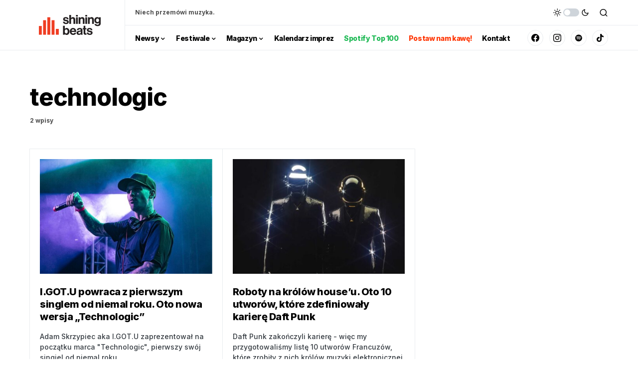

--- FILE ---
content_type: text/html; charset=UTF-8
request_url: https://shiningbeats.pl/tag/technologic/
body_size: 13856
content:
<!doctype html><html lang="pl-PL"><head><meta charset="UTF-8" /><meta name="viewport" content="width=device-width, initial-scale=1" /><link rel="profile" href="https://gmpg.org/xfn/11" /><meta name='robots' content='noindex, follow' /><link rel="preload" as="font" href="https://fonts.gstatic.com/s/roboto/v20/KFOmCnqEu92Fr1Mu72xKKTU1Kvnz.woff2" data-wpacu-preload-google-font="1" crossorigin><link media="all" href="https://shiningbeats.pl/wp-content/cache/autoptimize/css/autoptimize_379b1ba1f5bc9fa64650ff0765954931.css" rel="stylesheet"><link media="screen" href="https://shiningbeats.pl/wp-content/cache/autoptimize/css/autoptimize_4773cc3f2db0f7eeb0d9cf763ae5f363.css" rel="stylesheet"><title>technologic | Shining Beats</title><meta property="og:locale" content="pl_PL" /><meta property="og:type" content="article" /><meta property="og:title" content="technologic | Shining Beats" /><meta property="og:url" content="https://shiningbeats.pl/tag/technologic/" /><meta property="og:site_name" content="Shining Beats" /><meta name="twitter:card" content="summary_large_image" /><meta name="twitter:site" content="@BeatsShining" /> <script type="application/ld+json" class="yoast-schema-graph">{"@context":"https://schema.org","@graph":[{"@type":"CollectionPage","@id":"https://shiningbeats.pl/tag/technologic/","url":"https://shiningbeats.pl/tag/technologic/","name":"technologic | Shining Beats","isPartOf":{"@id":"https://shiningbeats.pl/#website"},"primaryImageOfPage":{"@id":"https://shiningbeats.pl/tag/technologic/#primaryimage"},"image":{"@id":"https://shiningbeats.pl/tag/technologic/#primaryimage"},"thumbnailUrl":"https://shiningbeats.pl/wp-content/uploads/2022/03/IGOTU-e1646930548416.jpg","breadcrumb":{"@id":"https://shiningbeats.pl/tag/technologic/#breadcrumb"},"inLanguage":"pl-PL"},{"@type":"ImageObject","inLanguage":"pl-PL","@id":"https://shiningbeats.pl/tag/technologic/#primaryimage","url":"https://shiningbeats.pl/wp-content/uploads/2022/03/IGOTU-e1646930548416.jpg","contentUrl":"https://shiningbeats.pl/wp-content/uploads/2022/03/IGOTU-e1646930548416.jpg","width":1106,"height":732},{"@type":"BreadcrumbList","@id":"https://shiningbeats.pl/tag/technologic/#breadcrumb","itemListElement":[{"@type":"ListItem","position":1,"name":"Strona główna","item":"https://shiningbeats.pl/"},{"@type":"ListItem","position":2,"name":"technologic"}]},{"@type":"WebSite","@id":"https://shiningbeats.pl/#website","url":"https://shiningbeats.pl/","name":"Shining Beats","description":"Niech przemówi muzyka.","publisher":{"@id":"https://shiningbeats.pl/#organization"},"potentialAction":[{"@type":"SearchAction","target":{"@type":"EntryPoint","urlTemplate":"https://shiningbeats.pl/?s={search_term_string}"},"query-input":{"@type":"PropertyValueSpecification","valueRequired":true,"valueName":"search_term_string"}}],"inLanguage":"pl-PL"},{"@type":"Organization","@id":"https://shiningbeats.pl/#organization","name":"Shining Beats","url":"https://shiningbeats.pl/","logo":{"@type":"ImageObject","inLanguage":"pl-PL","@id":"https://shiningbeats.pl/#/schema/logo/image/","url":"https://shiningbeats.pl/wp-content/uploads/2019/05/logo2.png","contentUrl":"https://shiningbeats.pl/wp-content/uploads/2019/05/logo2.png","width":1544,"height":1730,"caption":"Shining Beats"},"image":{"@id":"https://shiningbeats.pl/#/schema/logo/image/"},"sameAs":["https://www.facebook.com/ShiningBeatss/","https://x.com/BeatsShining","https://www.instagram.com/shiningbeats/"]}]}</script> <link rel='dns-prefetch' href='//www.googletagmanager.com' /><link rel='dns-prefetch' href='//stats.wp.com' /><link rel='dns-prefetch' href='//fonts.googleapis.com' /><link rel='dns-prefetch' href='//pagead2.googlesyndication.com' /><link href='https://fonts.gstatic.com' crossorigin rel='preconnect' /><link rel="alternate" type="application/rss+xml" title="Shining Beats &raquo; Kanał z wpisami" href="https://shiningbeats.pl/feed/" /><link rel="alternate" type="application/rss+xml" title="Shining Beats &raquo; Kanał z komentarzami" href="https://shiningbeats.pl/comments/feed/" /><link rel="alternate" type="application/rss+xml" title="Shining Beats &raquo; Kanał z wpisami otagowanymi jako technologic" href="https://shiningbeats.pl/tag/technologic/feed/" /><link rel="preload" href="https://shiningbeats.pl/wp-content/plugins/canvas/assets/fonts/canvas-icons.woff" as="font" type="font/woff" crossorigin> <script>window._wpemojiSettings = {"baseUrl":"https:\/\/s.w.org\/images\/core\/emoji\/16.0.1\/72x72\/","ext":".png","svgUrl":"https:\/\/s.w.org\/images\/core\/emoji\/16.0.1\/svg\/","svgExt":".svg","source":{"wpemoji":"https:\/\/shiningbeats.pl\/wp-includes\/js\/wp-emoji.js?ver=6.8.3","twemoji":"https:\/\/shiningbeats.pl\/wp-includes\/js\/twemoji.js?ver=6.8.3"}};
/**
 * @output wp-includes/js/wp-emoji-loader.js
 */

/**
 * Emoji Settings as exported in PHP via _print_emoji_detection_script().
 * @typedef WPEmojiSettings
 * @type {object}
 * @property {?object} source
 * @property {?string} source.concatemoji
 * @property {?string} source.twemoji
 * @property {?string} source.wpemoji
 * @property {?boolean} DOMReady
 * @property {?Function} readyCallback
 */

/**
 * Support tests.
 * @typedef SupportTests
 * @type {object}
 * @property {?boolean} flag
 * @property {?boolean} emoji
 */

/**
 * IIFE to detect emoji support and load Twemoji if needed.
 *
 * @param {Window} window
 * @param {Document} document
 * @param {WPEmojiSettings} settings
 */
( function wpEmojiLoader( window, document, settings ) {
	if ( typeof Promise === 'undefined' ) {
		return;
	}

	var sessionStorageKey = 'wpEmojiSettingsSupports';
	var tests = [ 'flag', 'emoji' ];

	/**
	 * Checks whether the browser supports offloading to a Worker.
	 *
	 * @since 6.3.0
	 *
	 * @private
	 *
	 * @returns {boolean}
	 */
	function supportsWorkerOffloading() {
		return (
			typeof Worker !== 'undefined' &&
			typeof OffscreenCanvas !== 'undefined' &&
			typeof URL !== 'undefined' &&
			URL.createObjectURL &&
			typeof Blob !== 'undefined'
		);
	}

	/**
	 * @typedef SessionSupportTests
	 * @type {object}
	 * @property {number} timestamp
	 * @property {SupportTests} supportTests
	 */

	/**
	 * Get support tests from session.
	 *
	 * @since 6.3.0
	 *
	 * @private
	 *
	 * @returns {?SupportTests} Support tests, or null if not set or older than 1 week.
	 */
	function getSessionSupportTests() {
		try {
			/** @type {SessionSupportTests} */
			var item = JSON.parse(
				sessionStorage.getItem( sessionStorageKey )
			);
			if (
				typeof item === 'object' &&
				typeof item.timestamp === 'number' &&
				new Date().valueOf() < item.timestamp + 604800 && // Note: Number is a week in seconds.
				typeof item.supportTests === 'object'
			) {
				return item.supportTests;
			}
		} catch ( e ) {}
		return null;
	}

	/**
	 * Persist the supports in session storage.
	 *
	 * @since 6.3.0
	 *
	 * @private
	 *
	 * @param {SupportTests} supportTests Support tests.
	 */
	function setSessionSupportTests( supportTests ) {
		try {
			/** @type {SessionSupportTests} */
			var item = {
				supportTests: supportTests,
				timestamp: new Date().valueOf()
			};

			sessionStorage.setItem(
				sessionStorageKey,
				JSON.stringify( item )
			);
		} catch ( e ) {}
	}

	/**
	 * Checks if two sets of Emoji characters render the same visually.
	 *
	 * This is used to determine if the browser is rendering an emoji with multiple data points
	 * correctly. set1 is the emoji in the correct form, using a zero-width joiner. set2 is the emoji
	 * in the incorrect form, using a zero-width space. If the two sets render the same, then the browser
	 * does not support the emoji correctly.
	 *
	 * This function may be serialized to run in a Worker. Therefore, it cannot refer to variables from the containing
	 * scope. Everything must be passed by parameters.
	 *
	 * @since 4.9.0
	 *
	 * @private
	 *
	 * @param {CanvasRenderingContext2D} context 2D Context.
	 * @param {string} set1 Set of Emoji to test.
	 * @param {string} set2 Set of Emoji to test.
	 *
	 * @return {boolean} True if the two sets render the same.
	 */
	function emojiSetsRenderIdentically( context, set1, set2 ) {
		// Cleanup from previous test.
		context.clearRect( 0, 0, context.canvas.width, context.canvas.height );
		context.fillText( set1, 0, 0 );
		var rendered1 = new Uint32Array(
			context.getImageData(
				0,
				0,
				context.canvas.width,
				context.canvas.height
			).data
		);

		// Cleanup from previous test.
		context.clearRect( 0, 0, context.canvas.width, context.canvas.height );
		context.fillText( set2, 0, 0 );
		var rendered2 = new Uint32Array(
			context.getImageData(
				0,
				0,
				context.canvas.width,
				context.canvas.height
			).data
		);

		return rendered1.every( function ( rendered2Data, index ) {
			return rendered2Data === rendered2[ index ];
		} );
	}

	/**
	 * Checks if the center point of a single emoji is empty.
	 *
	 * This is used to determine if the browser is rendering an emoji with a single data point
	 * correctly. The center point of an incorrectly rendered emoji will be empty. A correctly
	 * rendered emoji will have a non-zero value at the center point.
	 *
	 * This function may be serialized to run in a Worker. Therefore, it cannot refer to variables from the containing
	 * scope. Everything must be passed by parameters.
	 *
	 * @since 6.8.2
	 *
	 * @private
	 *
	 * @param {CanvasRenderingContext2D} context 2D Context.
	 * @param {string} emoji Emoji to test.
	 *
	 * @return {boolean} True if the center point is empty.
	 */
	function emojiRendersEmptyCenterPoint( context, emoji ) {
		// Cleanup from previous test.
		context.clearRect( 0, 0, context.canvas.width, context.canvas.height );
		context.fillText( emoji, 0, 0 );

		// Test if the center point (16, 16) is empty (0,0,0,0).
		var centerPoint = context.getImageData(16, 16, 1, 1);
		for ( var i = 0; i < centerPoint.data.length; i++ ) {
			if ( centerPoint.data[ i ] !== 0 ) {
				// Stop checking the moment it's known not to be empty.
				return false;
			}
		}

		return true;
	}

	/**
	 * Determines if the browser properly renders Emoji that Twemoji can supplement.
	 *
	 * This function may be serialized to run in a Worker. Therefore, it cannot refer to variables from the containing
	 * scope. Everything must be passed by parameters.
	 *
	 * @since 4.2.0
	 *
	 * @private
	 *
	 * @param {CanvasRenderingContext2D} context 2D Context.
	 * @param {string} type Whether to test for support of "flag" or "emoji".
	 * @param {Function} emojiSetsRenderIdentically Reference to emojiSetsRenderIdentically function, needed due to minification.
	 * @param {Function} emojiRendersEmptyCenterPoint Reference to emojiRendersEmptyCenterPoint function, needed due to minification.
	 *
	 * @return {boolean} True if the browser can render emoji, false if it cannot.
	 */
	function browserSupportsEmoji( context, type, emojiSetsRenderIdentically, emojiRendersEmptyCenterPoint ) {
		var isIdentical;

		switch ( type ) {
			case 'flag':
				/*
				 * Test for Transgender flag compatibility. Added in Unicode 13.
				 *
				 * To test for support, we try to render it, and compare the rendering to how it would look if
				 * the browser doesn't render it correctly (white flag emoji + transgender symbol).
				 */
				isIdentical = emojiSetsRenderIdentically(
					context,
					'\uD83C\uDFF3\uFE0F\u200D\u26A7\uFE0F', // as a zero-width joiner sequence
					'\uD83C\uDFF3\uFE0F\u200B\u26A7\uFE0F' // separated by a zero-width space
				);

				if ( isIdentical ) {
					return false;
				}

				/*
				 * Test for Sark flag compatibility. This is the least supported of the letter locale flags,
				 * so gives us an easy test for full support.
				 *
				 * To test for support, we try to render it, and compare the rendering to how it would look if
				 * the browser doesn't render it correctly ([C] + [Q]).
				 */
				isIdentical = emojiSetsRenderIdentically(
					context,
					'\uD83C\uDDE8\uD83C\uDDF6', // as the sequence of two code points
					'\uD83C\uDDE8\u200B\uD83C\uDDF6' // as the two code points separated by a zero-width space
				);

				if ( isIdentical ) {
					return false;
				}

				/*
				 * Test for English flag compatibility. England is a country in the United Kingdom, it
				 * does not have a two letter locale code but rather a five letter sub-division code.
				 *
				 * To test for support, we try to render it, and compare the rendering to how it would look if
				 * the browser doesn't render it correctly (black flag emoji + [G] + [B] + [E] + [N] + [G]).
				 */
				isIdentical = emojiSetsRenderIdentically(
					context,
					// as the flag sequence
					'\uD83C\uDFF4\uDB40\uDC67\uDB40\uDC62\uDB40\uDC65\uDB40\uDC6E\uDB40\uDC67\uDB40\uDC7F',
					// with each code point separated by a zero-width space
					'\uD83C\uDFF4\u200B\uDB40\uDC67\u200B\uDB40\uDC62\u200B\uDB40\uDC65\u200B\uDB40\uDC6E\u200B\uDB40\uDC67\u200B\uDB40\uDC7F'
				);

				return ! isIdentical;
			case 'emoji':
				/*
				 * Does Emoji 16.0 cause the browser to go splat?
				 *
				 * To test for Emoji 16.0 support, try to render a new emoji: Splatter.
				 *
				 * The splatter emoji is a single code point emoji. Testing for browser support
				 * required testing the center point of the emoji to see if it is empty.
				 *
				 * 0xD83E 0xDEDF (\uD83E\uDEDF) == 🫟 Splatter.
				 *
				 * When updating this test, please ensure that the emoji is either a single code point
				 * or switch to using the emojiSetsRenderIdentically function and testing with a zero-width
				 * joiner vs a zero-width space.
				 */
				var notSupported = emojiRendersEmptyCenterPoint( context, '\uD83E\uDEDF' );
				return ! notSupported;
		}

		return false;
	}

	/**
	 * Checks emoji support tests.
	 *
	 * This function may be serialized to run in a Worker. Therefore, it cannot refer to variables from the containing
	 * scope. Everything must be passed by parameters.
	 *
	 * @since 6.3.0
	 *
	 * @private
	 *
	 * @param {string[]} tests Tests.
	 * @param {Function} browserSupportsEmoji Reference to browserSupportsEmoji function, needed due to minification.
	 * @param {Function} emojiSetsRenderIdentically Reference to emojiSetsRenderIdentically function, needed due to minification.
	 * @param {Function} emojiRendersEmptyCenterPoint Reference to emojiRendersEmptyCenterPoint function, needed due to minification.
	 *
	 * @return {SupportTests} Support tests.
	 */
	function testEmojiSupports( tests, browserSupportsEmoji, emojiSetsRenderIdentically, emojiRendersEmptyCenterPoint ) {
		var canvas;
		if (
			typeof WorkerGlobalScope !== 'undefined' &&
			self instanceof WorkerGlobalScope
		) {
			canvas = new OffscreenCanvas( 300, 150 ); // Dimensions are default for HTMLCanvasElement.
		} else {
			canvas = document.createElement( 'canvas' );
		}

		var context = canvas.getContext( '2d', { willReadFrequently: true } );

		/*
		 * Chrome on OS X added native emoji rendering in M41. Unfortunately,
		 * it doesn't work when the font is bolder than 500 weight. So, we
		 * check for bold rendering support to avoid invisible emoji in Chrome.
		 */
		context.textBaseline = 'top';
		context.font = '600 32px Arial';

		var supports = {};
		tests.forEach( function ( test ) {
			supports[ test ] = browserSupportsEmoji( context, test, emojiSetsRenderIdentically, emojiRendersEmptyCenterPoint );
		} );
		return supports;
	}

	/**
	 * Adds a script to the head of the document.
	 *
	 * @ignore
	 *
	 * @since 4.2.0
	 *
	 * @param {string} src The url where the script is located.
	 *
	 * @return {void}
	 */
	function addScript( src ) {
		var script = document.createElement( 'script' );
		script.src = src;
		script.defer = true;
		document.head.appendChild( script );
	}

	settings.supports = {
		everything: true,
		everythingExceptFlag: true
	};

	// Create a promise for DOMContentLoaded since the worker logic may finish after the event has fired.
	var domReadyPromise = new Promise( function ( resolve ) {
		document.addEventListener( 'DOMContentLoaded', resolve, {
			once: true
		} );
	} );

	// Obtain the emoji support from the browser, asynchronously when possible.
	new Promise( function ( resolve ) {
		var supportTests = getSessionSupportTests();
		if ( supportTests ) {
			resolve( supportTests );
			return;
		}

		if ( supportsWorkerOffloading() ) {
			try {
				// Note that the functions are being passed as arguments due to minification.
				var workerScript =
					'postMessage(' +
					testEmojiSupports.toString() +
					'(' +
					[
						JSON.stringify( tests ),
						browserSupportsEmoji.toString(),
						emojiSetsRenderIdentically.toString(),
						emojiRendersEmptyCenterPoint.toString()
					].join( ',' ) +
					'));';
				var blob = new Blob( [ workerScript ], {
					type: 'text/javascript'
				} );
				var worker = new Worker( URL.createObjectURL( blob ), { name: 'wpTestEmojiSupports' } );
				worker.onmessage = function ( event ) {
					supportTests = event.data;
					setSessionSupportTests( supportTests );
					worker.terminate();
					resolve( supportTests );
				};
				return;
			} catch ( e ) {}
		}

		supportTests = testEmojiSupports( tests, browserSupportsEmoji, emojiSetsRenderIdentically, emojiRendersEmptyCenterPoint );
		setSessionSupportTests( supportTests );
		resolve( supportTests );
	} )
		// Once the browser emoji support has been obtained from the session, finalize the settings.
		.then( function ( supportTests ) {
			/*
			 * Tests the browser support for flag emojis and other emojis, and adjusts the
			 * support settings accordingly.
			 */
			for ( var test in supportTests ) {
				settings.supports[ test ] = supportTests[ test ];

				settings.supports.everything =
					settings.supports.everything && settings.supports[ test ];

				if ( 'flag' !== test ) {
					settings.supports.everythingExceptFlag =
						settings.supports.everythingExceptFlag &&
						settings.supports[ test ];
				}
			}

			settings.supports.everythingExceptFlag =
				settings.supports.everythingExceptFlag &&
				! settings.supports.flag;

			// Sets DOMReady to false and assigns a ready function to settings.
			settings.DOMReady = false;
			settings.readyCallback = function () {
				settings.DOMReady = true;
			};
		} )
		.then( function () {
			return domReadyPromise;
		} )
		.then( function () {
			// When the browser can not render everything we need to load a polyfill.
			if ( ! settings.supports.everything ) {
				settings.readyCallback();

				var src = settings.source || {};

				if ( src.concatemoji ) {
					addScript( src.concatemoji );
				} else if ( src.wpemoji && src.twemoji ) {
					addScript( src.twemoji );
					addScript( src.wpemoji );
				}
			}
		} );
} )( window, document, window._wpemojiSettings );</script> <link   rel='alternate stylesheet' id='powerkit-icons-css' href='https://shiningbeats.pl/wp-content/plugins/powerkit/assets/fonts/powerkit-icons.woff?ver=3.0.0' as='font' type='font/wof' crossorigin /> <!--[if lt IE 9]><link rel='stylesheet' id='vc_lte_ie9-css' href='https://shiningbeats.pl/wp-content/plugins/js_composer/assets/css/vc_lte_ie9.min.css?ver=6.0.2' media='screen' /> <![endif]--><link rel='stylesheet' id='olympus-google-fonts-css' href='https://fonts.googleapis.com/css?family=Inter%3A100%2C200%2C300%2C400%2C500%2C600%2C700%2C800%2C900%2C100i%2C200i%2C300i%2C400i%2C500i%2C600i%2C700i%2C800i%2C900i&#038;display=swap&#038;subset=all&#038;ver=3.0.20' media='all' /> <script src="https://shiningbeats.pl/wp-content/cache/autoptimize/js/autoptimize_single_16623e9f7cd802cf093c325c511a739c.js?ver=3.7.1" id="jquery-core-js"></script>    <script src="https://www.googletagmanager.com/gtag/js?id=G-X0EW8KN66P" id="google_gtagjs-js" async></script> <script id="google_gtagjs-js-after">window.dataLayer = window.dataLayer || [];function gtag(){dataLayer.push(arguments);}
gtag("set","linker",{"domains":["shiningbeats.pl"]});
gtag("js", new Date());
gtag("set", "developer_id.dZTNiMT", true);
gtag("config", "G-X0EW8KN66P");</script> <link rel="https://api.w.org/" href="https://shiningbeats.pl/wp-json/" /><link rel="alternate" title="JSON" type="application/json" href="https://shiningbeats.pl/wp-json/wp/v2/tags/4226" /><link rel="EditURI" type="application/rsd+xml" title="RSD" href="https://shiningbeats.pl/xmlrpc.php?rsd" /><meta name="generator" content="WordPress 6.8.3" /><link rel="preload" href="https://shiningbeats.pl/wp-content/plugins/advanced-popups/fonts/advanced-popups-icons.woff" as="font" type="font/woff" crossorigin><meta name="generator" content="Site Kit by Google 1.153.0" /> <script type='text/javascript'>var breakpoints = [{"label":"Desktop","slug":"Desktop","value":"base","direction":"max","isActive":true,"isRequired":true},{"label":"Tablet","slug":"Tablet","value":"1024","direction":"max","isActive":true,"isRequired":true},{"label":"Mobile","slug":"Mobile","value":"767","direction":"max","isActive":true,"isRequired":true}];</script> <meta name="google-adsense-platform-account" content="ca-host-pub-2644536267352236"><meta name="google-adsense-platform-domain" content="sitekit.withgoogle.com"><meta name="generator" content="Elementor 3.28.4; features: additional_custom_breakpoints, e_local_google_fonts, e_element_cache; settings: css_print_method-external, google_font-enabled, font_display-swap"><meta name="generator" content="Powered by WPBakery Page Builder - drag and drop page builder for WordPress."/>  <script async src="https://pagead2.googlesyndication.com/pagead/js/adsbygoogle.js?client=ca-pub-1890278316799751&amp;host=ca-host-pub-2644536267352236" crossorigin="anonymous"></script> <link rel="icon" href="https://shiningbeats.pl/wp-content/uploads/2024/03/favicon-sb-80x80.png" sizes="32x32" /><link rel="icon" href="https://shiningbeats.pl/wp-content/uploads/2024/03/favicon-sb-365x365.png" sizes="192x192" /><link rel="apple-touch-icon" href="https://shiningbeats.pl/wp-content/uploads/2024/03/favicon-sb-365x365.png" /><meta name="msapplication-TileImage" content="https://shiningbeats.pl/wp-content/uploads/2024/03/favicon-sb-365x365.png" /> <noscript><style type="text/css">.wpb_animate_when_almost_visible { opacity: 1; }</style></noscript></head><body data-rsssl=1 class="archive tag tag-technologic tag-4226 wp-embed-responsive wp-theme-newsblock eio-default gutenkit gutenkit-frontend cs-page-layout-disabled cs-navbar-sticky-enabled cs-navbar-smart-enabled cs-sticky-sidebar-enabled cs-stick-to-bottom wpb-js-composer js-comp-ver-6.0.2 vc_responsive elementor-default elementor-kit-16654" data-scheme='default' site-data-scheme='default'><div class="cs-site-overlay"></div><div class="cs-offcanvas"><div class="cs-offcanvas__header" data-scheme="default"><nav class="cs-offcanvas__nav"><div class="cs-logo "> <a class="cs-header__logo cs-logo-default " href="https://shiningbeats.pl/"> <noscript><img src="https://shiningbeats.pl/wp-content/uploads/2022/09/logo01.png"  alt="Shining Beats"  srcset="https://shiningbeats.pl/wp-content/uploads/2022/09/logo01.png 1x, https://shiningbeats.pl/wp-content/uploads/2022/09/logo01@2x.png 2x" ></noscript><img class="lazyload" src='data:image/svg+xml,%3Csvg%20xmlns=%22http://www.w3.org/2000/svg%22%20viewBox=%220%200%20210%20140%22%3E%3C/svg%3E' data-src="https://shiningbeats.pl/wp-content/uploads/2022/09/logo01.png"  alt="Shining Beats"  data-srcset="https://shiningbeats.pl/wp-content/uploads/2022/09/logo01.png 1x, https://shiningbeats.pl/wp-content/uploads/2022/09/logo01@2x.png 2x" > </a> <a class="cs-header__logo cs-logo-dark " href="https://shiningbeats.pl/"> <noscript><img src="https://shiningbeats.pl/wp-content/uploads/2022/09/logo02.png"  alt="Shining Beats"  srcset="https://shiningbeats.pl/wp-content/uploads/2022/09/logo02.png 1x, https://shiningbeats.pl/wp-content/uploads/2022/09/logo02@2x.png 2x" ></noscript><img class="lazyload" src='data:image/svg+xml,%3Csvg%20xmlns=%22http://www.w3.org/2000/svg%22%20viewBox=%220%200%20210%20140%22%3E%3C/svg%3E' data-src="https://shiningbeats.pl/wp-content/uploads/2022/09/logo02.png"  alt="Shining Beats"  data-srcset="https://shiningbeats.pl/wp-content/uploads/2022/09/logo02.png 1x, https://shiningbeats.pl/wp-content/uploads/2022/09/logo02@2x.png 2x" > </a></div> <span class="cs-offcanvas__toggle" role="button"><i class="cs-icon cs-icon-x"></i></span></nav></div><aside class="cs-offcanvas__sidebar"><div class="cs-offcanvas__inner cs-offcanvas__area cs-widget-area"><div class="widget widget_nav_menu cs-d-lg-none"><div class="menu-primary-menu-container"><ul id="menu-primary-menu" class="menu"><li id="menu-item-54318" class="menu-item menu-item-type-taxonomy menu-item-object-category menu-item-has-children menu-item-54318"><a href="https://shiningbeats.pl/kategorie/newsy/">Newsy</a><ul class="sub-menu"><li id="menu-item-54319" class="menu-item menu-item-type-taxonomy menu-item-object-category menu-item-54319"><a href="https://shiningbeats.pl/kategorie/edm/">EDM</a></li><li id="menu-item-54320" class="menu-item menu-item-type-taxonomy menu-item-object-category menu-item-54320"><a href="https://shiningbeats.pl/kategorie/rap/">Rap</a></li><li id="menu-item-54321" class="menu-item menu-item-type-taxonomy menu-item-object-category menu-item-54321"><a href="https://shiningbeats.pl/kategorie/pop/">Pop</a></li></ul></li><li id="menu-item-42420" class="menu-item menu-item-type-taxonomy menu-item-object-category menu-item-has-children menu-item-42420"><a href="https://shiningbeats.pl/kategorie/festiwale-2/">Festiwale</a><ul class="sub-menu"><li id="menu-item-10515" class="menu-item menu-item-type-custom menu-item-object-custom menu-item-has-children menu-item-10515"><a href="#">Festiwale w Polsce</a><ul class="sub-menu"><li id="menu-item-54314" class="menu-item menu-item-type-taxonomy menu-item-object-category menu-item-54314"><a href="https://shiningbeats.pl/kategorie/festiwale-2/festiwale-polskie/dont-let-daddy-know-poland/">Don&#8217;t Let Daddy Know Poland</a></li><li id="menu-item-54311" class="menu-item menu-item-type-taxonomy menu-item-object-category menu-item-54311"><a href="https://shiningbeats.pl/kategorie/festiwale-2/festiwale-polskie/dreamstate-europe/">Dreamstate Europe</a></li><li id="menu-item-42332" class="menu-item menu-item-type-taxonomy menu-item-object-category menu-item-42332"><a href="https://shiningbeats.pl/kategorie/festiwale-2/festiwale-polskie/euforia-festivals/">Euforia Festivals</a></li><li id="menu-item-60555" class="menu-item menu-item-type-custom menu-item-object-custom menu-item-60555"><a href="https://shiningbeats.pl/kategorie/festiwale-2/festiwale-polskie/festivaland/">Festivaland</a></li><li id="menu-item-42337" class="menu-item menu-item-type-taxonomy menu-item-object-category menu-item-42337"><a href="https://shiningbeats.pl/kategorie/festiwale-2/festiwale-polskie/mayday/">Mayday</a></li><li id="menu-item-42336" class="menu-item menu-item-type-taxonomy menu-item-object-category menu-item-42336"><a href="https://shiningbeats.pl/kategorie/festiwale-2/festiwale-polskie/opener-festival/">Open&#8217;er Festival</a></li><li id="menu-item-42323" class="menu-item menu-item-type-taxonomy menu-item-object-category menu-item-42323"><a href="https://shiningbeats.pl/kategorie/festiwale-2/festiwale-polskie/sunrise-festival/">Sunrise Festival</a></li><li id="menu-item-55085" class="menu-item menu-item-type-taxonomy menu-item-object-category menu-item-55085"><a href="https://shiningbeats.pl/kategorie/festiwale-2/festiwale-polskie/silesia-beats/">Silesia Beats</a></li><li id="menu-item-54315" class="menu-item menu-item-type-taxonomy menu-item-object-category menu-item-54315"><a href="https://shiningbeats.pl/kategorie/festiwale-2/festiwale-polskie/target-one-festival/">Target One Festival</a></li></ul></li><li id="menu-item-10509" class="menu-item menu-item-type-custom menu-item-object-custom menu-item-has-children menu-item-10509"><a href="#">Festiwale zagraniczne</a><ul class="sub-menu"><li id="menu-item-42338" class="menu-item menu-item-type-taxonomy menu-item-object-category menu-item-42338"><a href="https://shiningbeats.pl/kategorie/festiwale-2/festiwale/amsterdam-dance-event/">Amsterdam Dance Event</a></li><li id="menu-item-54316" class="menu-item menu-item-type-taxonomy menu-item-object-category menu-item-54316"><a href="https://shiningbeats.pl/kategorie/festiwale-2/festiwale/beats-for-love/">Beats For Love</a></li><li id="menu-item-42339" class="menu-item menu-item-type-taxonomy menu-item-object-category menu-item-42339"><a href="https://shiningbeats.pl/kategorie/festiwale-2/festiwale/coachella/">Coachella</a></li><li id="menu-item-42340" class="menu-item menu-item-type-taxonomy menu-item-object-category menu-item-42340"><a href="https://shiningbeats.pl/kategorie/festiwale-2/festiwale/defqon-1/">Defqon.1</a></li><li id="menu-item-42341" class="menu-item menu-item-type-taxonomy menu-item-object-category menu-item-42341"><a href="https://shiningbeats.pl/kategorie/festiwale-2/festiwale/electric-daisy-carnival/">Electric Daisy Carnival</a></li><li id="menu-item-42342" class="menu-item menu-item-type-taxonomy menu-item-object-category menu-item-42342"><a href="https://shiningbeats.pl/kategorie/festiwale-2/festiwale/parookaville/">Parookaville</a></li><li id="menu-item-42343" class="menu-item menu-item-type-taxonomy menu-item-object-category menu-item-42343"><a href="https://shiningbeats.pl/kategorie/festiwale-2/festiwale/qlimax/">Qlimax</a></li><li id="menu-item-54313" class="menu-item menu-item-type-taxonomy menu-item-object-category menu-item-54313"><a href="https://shiningbeats.pl/kategorie/festiwale-2/festiwale/sziget-festival/">Sziget Festival</a></li><li id="menu-item-42324" class="menu-item menu-item-type-taxonomy menu-item-object-category menu-item-42324"><a href="https://shiningbeats.pl/kategorie/festiwale-2/festiwale/tomorrowland/">Tomorrowland</a></li><li id="menu-item-54312" class="menu-item menu-item-type-taxonomy menu-item-object-category menu-item-54312"><a href="https://shiningbeats.pl/kategorie/festiwale-2/festiwale/tomorrowland-winter/">Tomorrowland Winter</a></li><li id="menu-item-42325" class="menu-item menu-item-type-taxonomy menu-item-object-category menu-item-42325"><a href="https://shiningbeats.pl/kategorie/festiwale-2/festiwale/ultra-music-festival/">Ultra Music Festival</a></li><li id="menu-item-42326" class="menu-item menu-item-type-taxonomy menu-item-object-category menu-item-42326"><a href="https://shiningbeats.pl/kategorie/festiwale-2/festiwale/ultra-worldwide/">Ultra Worldwide</a></li><li id="menu-item-42327" class="menu-item menu-item-type-taxonomy menu-item-object-category menu-item-42327"><a href="https://shiningbeats.pl/kategorie/festiwale-2/festiwale/untold-festival/">Untold Festival</a></li></ul></li></ul></li><li id="menu-item-10516" class="menu-item menu-item-type-custom menu-item-object-custom menu-item-has-children menu-item-10516"><a href="#">Magazyn</a><ul class="sub-menu"><li id="menu-item-42351" class="menu-item menu-item-type-taxonomy menu-item-object-category menu-item-42351"><a href="https://shiningbeats.pl/kategorie/magazyn/felieton/">Felieton</a></li><li id="menu-item-42352" class="menu-item menu-item-type-taxonomy menu-item-object-category menu-item-42352"><a href="https://shiningbeats.pl/kategorie/magazyn/recenzje/">Recenzje</a></li><li id="menu-item-42346" class="menu-item menu-item-type-taxonomy menu-item-object-category menu-item-42346"><a href="https://shiningbeats.pl/kategorie/relacje/">Relacje</a></li><li id="menu-item-42348" class="menu-item menu-item-type-taxonomy menu-item-object-category menu-item-42348"><a href="https://shiningbeats.pl/kategorie/magazyn/wywiady/">Wywiady</a></li></ul></li><li id="menu-item-53812" class="menu-item menu-item-type-post_type menu-item-object-page menu-item-53812"><a href="https://shiningbeats.pl/kalendarz-imprez-i-festiwali/">Kalendarz imprez</a></li><li id="menu-item-27402" class="menu-item menu-item-type-post_type menu-item-object-page menu-item-27402"><a href="https://shiningbeats.pl/spotify/">Spotify Top 100</a></li><li id="menu-item-54322" class="menu-item menu-item-type-custom menu-item-object-custom menu-item-54322"><a href="https://buycoffee.to/shiningbeats">Postaw nam kawę!</a></li><li id="menu-item-42422" class="menu-item menu-item-type-post_type menu-item-object-page menu-item-42422"><a href="https://shiningbeats.pl/kontakt/">Kontakt</a></li></ul></div></div></div></aside></div><div id="page" class="cs-site"><div class="cs-site-inner"><header class="cs-header cs-header-stretch cs-header-four" data-scheme="default"><div class="cs-container"><div class="cs-header__inner-wrapper cs-header__inner-desktop"><div class="cs-header__col cs-col-left"> <span class="cs-header__offcanvas-toggle  cs-d-lg-none" role="button"> <i class="cs-icon cs-icon-menu"></i> </span><div class="cs-logo "> <a class="cs-header__logo cs-logo-default cs-logo-large" href="https://shiningbeats.pl/"> <noscript><img src="https://shiningbeats.pl/wp-content/uploads/2022/09/logo10.png"  alt="Shining Beats"  srcset="https://shiningbeats.pl/wp-content/uploads/2022/09/logo10.png 1x, https://shiningbeats.pl/wp-content/uploads/2022/09/logo10@2x.png 2x" ></noscript><img class="lazyload" src='data:image/svg+xml,%3Csvg%20xmlns=%22http://www.w3.org/2000/svg%22%20viewBox=%220%200%20210%20140%22%3E%3C/svg%3E' data-src="https://shiningbeats.pl/wp-content/uploads/2022/09/logo10.png"  alt="Shining Beats"  data-srcset="https://shiningbeats.pl/wp-content/uploads/2022/09/logo10.png 1x, https://shiningbeats.pl/wp-content/uploads/2022/09/logo10@2x.png 2x" > </a> <a class="cs-header__logo cs-logo-dark cs-logo-large" href="https://shiningbeats.pl/"> <noscript><img src="https://shiningbeats.pl/wp-content/uploads/2022/09/logo11.png"  alt="Shining Beats"  srcset="https://shiningbeats.pl/wp-content/uploads/2022/09/logo11.png 1x, https://shiningbeats.pl/wp-content/uploads/2022/09/logo11@2x.png 2x" ></noscript><img class="lazyload" src='data:image/svg+xml,%3Csvg%20xmlns=%22http://www.w3.org/2000/svg%22%20viewBox=%220%200%20210%20140%22%3E%3C/svg%3E' data-src="https://shiningbeats.pl/wp-content/uploads/2022/09/logo11.png"  alt="Shining Beats"  data-srcset="https://shiningbeats.pl/wp-content/uploads/2022/09/logo11.png 1x, https://shiningbeats.pl/wp-content/uploads/2022/09/logo11@2x.png 2x" > </a></div></div><div class="cs-header__col cs-col-column"><div class="cs-header__item"><div class="cs-header__inner"><div class="cs-header__col cs-col-left cs-col-large"><div class="cs-header__info"> <span>Niech przemówi muzyka.</span></div></div><div class="cs-header__col cs-col-right"> <span role="button" class="cs-header__scheme-toggle cs-site-scheme-toggle"> <i class="cs-header__scheme-toggle-icon cs-icon cs-icon-sun"></i> <span class="cs-header__scheme-toggle-element"></span> <i class="cs-header__scheme-toggle-icon cs-icon cs-icon-moon"></i> </span> <span class="cs-header__search-toggle" role="button"> <i class="cs-icon cs-icon-search"></i> </span></div></div></div><div class="cs-header__item"><div class="cs-header__inner"><div class="cs-header__col cs-col-nav"><nav class="cs-header__nav"><ul id="menu-primary-menu-1" class="cs-header__nav-inner"><li class="menu-item menu-item-type-taxonomy menu-item-object-category menu-item-has-children menu-item-54318"><a href="https://shiningbeats.pl/kategorie/newsy/"><span>Newsy</span></a><ul class="sub-menu" data-scheme="default"><li class="menu-item menu-item-type-taxonomy menu-item-object-category menu-item-54319"><a href="https://shiningbeats.pl/kategorie/edm/">EDM</a></li><li class="menu-item menu-item-type-taxonomy menu-item-object-category menu-item-54320"><a href="https://shiningbeats.pl/kategorie/rap/">Rap</a></li><li class="menu-item menu-item-type-taxonomy menu-item-object-category menu-item-54321"><a href="https://shiningbeats.pl/kategorie/pop/">Pop</a></li></ul></li><li class="menu-item menu-item-type-taxonomy menu-item-object-category menu-item-has-children menu-item-42420"><a href="https://shiningbeats.pl/kategorie/festiwale-2/"><span>Festiwale</span></a><ul class="sub-menu" data-scheme="default"><li class="menu-item menu-item-type-custom menu-item-object-custom menu-item-has-children menu-item-10515 cs-mega-menu-mixed"><a href="#">Festiwale w Polsce</a><ul class="sub-menu" data-scheme="default"><li class="menu-item menu-item-type-taxonomy menu-item-object-category menu-item-54314"><a href="https://shiningbeats.pl/kategorie/festiwale-2/festiwale-polskie/dont-let-daddy-know-poland/">Don&#8217;t Let Daddy Know Poland</a></li><li class="menu-item menu-item-type-taxonomy menu-item-object-category menu-item-54311"><a href="https://shiningbeats.pl/kategorie/festiwale-2/festiwale-polskie/dreamstate-europe/">Dreamstate Europe</a></li><li class="menu-item menu-item-type-taxonomy menu-item-object-category menu-item-42332"><a href="https://shiningbeats.pl/kategorie/festiwale-2/festiwale-polskie/euforia-festivals/">Euforia Festivals</a></li><li class="menu-item menu-item-type-custom menu-item-object-custom menu-item-60555"><a href="https://shiningbeats.pl/kategorie/festiwale-2/festiwale-polskie/festivaland/">Festivaland</a></li><li class="menu-item menu-item-type-taxonomy menu-item-object-category menu-item-42337"><a href="https://shiningbeats.pl/kategorie/festiwale-2/festiwale-polskie/mayday/">Mayday</a></li><li class="menu-item menu-item-type-taxonomy menu-item-object-category menu-item-42336"><a href="https://shiningbeats.pl/kategorie/festiwale-2/festiwale-polskie/opener-festival/">Open&#8217;er Festival</a></li><li class="menu-item menu-item-type-taxonomy menu-item-object-category menu-item-42323"><a href="https://shiningbeats.pl/kategorie/festiwale-2/festiwale-polskie/sunrise-festival/">Sunrise Festival</a></li><li class="menu-item menu-item-type-taxonomy menu-item-object-category menu-item-55085"><a href="https://shiningbeats.pl/kategorie/festiwale-2/festiwale-polskie/silesia-beats/">Silesia Beats</a></li><li class="menu-item menu-item-type-taxonomy menu-item-object-category menu-item-54315"><a href="https://shiningbeats.pl/kategorie/festiwale-2/festiwale-polskie/target-one-festival/">Target One Festival</a></li></ul></li><li class="menu-item menu-item-type-custom menu-item-object-custom menu-item-has-children menu-item-10509 cs-mega-menu-mixed"><a href="#">Festiwale zagraniczne</a><ul class="sub-menu" data-scheme="default"><li class="menu-item menu-item-type-taxonomy menu-item-object-category menu-item-42338"><a href="https://shiningbeats.pl/kategorie/festiwale-2/festiwale/amsterdam-dance-event/">Amsterdam Dance Event</a></li><li class="menu-item menu-item-type-taxonomy menu-item-object-category menu-item-54316"><a href="https://shiningbeats.pl/kategorie/festiwale-2/festiwale/beats-for-love/">Beats For Love</a></li><li class="menu-item menu-item-type-taxonomy menu-item-object-category menu-item-42339"><a href="https://shiningbeats.pl/kategorie/festiwale-2/festiwale/coachella/">Coachella</a></li><li class="menu-item menu-item-type-taxonomy menu-item-object-category menu-item-42340"><a href="https://shiningbeats.pl/kategorie/festiwale-2/festiwale/defqon-1/">Defqon.1</a></li><li class="menu-item menu-item-type-taxonomy menu-item-object-category menu-item-42341"><a href="https://shiningbeats.pl/kategorie/festiwale-2/festiwale/electric-daisy-carnival/">Electric Daisy Carnival</a></li><li class="menu-item menu-item-type-taxonomy menu-item-object-category menu-item-42342"><a href="https://shiningbeats.pl/kategorie/festiwale-2/festiwale/parookaville/">Parookaville</a></li><li class="menu-item menu-item-type-taxonomy menu-item-object-category menu-item-42343"><a href="https://shiningbeats.pl/kategorie/festiwale-2/festiwale/qlimax/">Qlimax</a></li><li class="menu-item menu-item-type-taxonomy menu-item-object-category menu-item-54313"><a href="https://shiningbeats.pl/kategorie/festiwale-2/festiwale/sziget-festival/">Sziget Festival</a></li><li class="menu-item menu-item-type-taxonomy menu-item-object-category menu-item-42324"><a href="https://shiningbeats.pl/kategorie/festiwale-2/festiwale/tomorrowland/">Tomorrowland</a></li><li class="menu-item menu-item-type-taxonomy menu-item-object-category menu-item-54312"><a href="https://shiningbeats.pl/kategorie/festiwale-2/festiwale/tomorrowland-winter/">Tomorrowland Winter</a></li><li class="menu-item menu-item-type-taxonomy menu-item-object-category menu-item-42325"><a href="https://shiningbeats.pl/kategorie/festiwale-2/festiwale/ultra-music-festival/">Ultra Music Festival</a></li><li class="menu-item menu-item-type-taxonomy menu-item-object-category menu-item-42326"><a href="https://shiningbeats.pl/kategorie/festiwale-2/festiwale/ultra-worldwide/">Ultra Worldwide</a></li><li class="menu-item menu-item-type-taxonomy menu-item-object-category menu-item-42327"><a href="https://shiningbeats.pl/kategorie/festiwale-2/festiwale/untold-festival/">Untold Festival</a></li></ul></li></ul></li><li class="menu-item menu-item-type-custom menu-item-object-custom menu-item-has-children menu-item-10516 cs-mega-menu cs-mega-menu-terms"><a href="#"><span>Magazyn</span></a><div class="sub-menu" data-scheme="default"><div class="cs-mm__content"><ul class="cs-mm__categories"><li class="menu-item menu-item-type-taxonomy menu-item-object-category menu-item-42351 cs-mega-menu-child-term cs-mega-menu-child"> <a href="https://shiningbeats.pl/kategorie/magazyn/felieton/" data-term="606" data-numberposts="4">Felieton</a></li><li class="menu-item menu-item-type-taxonomy menu-item-object-category menu-item-42352 cs-mega-menu-child-term cs-mega-menu-child"> <a href="https://shiningbeats.pl/kategorie/magazyn/recenzje/" data-term="678" data-numberposts="4">Recenzje</a></li><li class="menu-item menu-item-type-taxonomy menu-item-object-category menu-item-42346 cs-mega-menu-child-term cs-mega-menu-child"> <a href="https://shiningbeats.pl/kategorie/relacje/" data-term="110" data-numberposts="4">Relacje</a></li><li class="menu-item menu-item-type-taxonomy menu-item-object-category menu-item-42348 cs-mega-menu-child-term cs-mega-menu-child"> <a href="https://shiningbeats.pl/kategorie/magazyn/wywiady/" data-term="729" data-numberposts="4">Wywiady</a></li></ul><div class="cs-mm__posts-container cs-has-spinner"><div class="cs-mm__posts" data-term="606"><span class="cs-spinner"></span></div><div class="cs-mm__posts" data-term="678"><span class="cs-spinner"></span></div><div class="cs-mm__posts" data-term="110"><span class="cs-spinner"></span></div><div class="cs-mm__posts" data-term="729"><span class="cs-spinner"></span></div></div></div></div></li><li class="menu-item menu-item-type-post_type menu-item-object-page menu-item-53812"><a href="https://shiningbeats.pl/kalendarz-imprez-i-festiwali/"><span>Kalendarz imprez</span></a></li><li class="menu-item menu-item-type-post_type menu-item-object-page menu-item-27402"><a href="https://shiningbeats.pl/spotify/"><span>Spotify Top 100</span></a></li><li class="menu-item menu-item-type-custom menu-item-object-custom menu-item-54322"><a href="https://buycoffee.to/shiningbeats"><span>Postaw nam kawę!</span></a></li><li class="menu-item menu-item-type-post_type menu-item-object-page menu-item-42422"><a href="https://shiningbeats.pl/kontakt/"><span>Kontakt</span></a></li></ul></nav></div><div class="cs-header__col cs-col-right"><div class="cs-navbar-social-links"><div class="pk-social-links-wrap  pk-social-links-template-nav pk-social-links-align-default pk-social-links-scheme-default pk-social-links-titles-disabled pk-social-links-counts-disabled pk-social-links-labels-disabled"><div class="pk-social-links-items"><div class="pk-social-links-item pk-social-links-facebook  pk-social-links-no-count" data-id="facebook"> <a href="https://facebook.com/ShiningBeatsPL" class="pk-social-links-link" target="_blank" rel="nofollow noopener" aria-label="Facebook"> <i class="pk-social-links-icon pk-icon pk-icon-facebook"></i> </a></div><div class="pk-social-links-item pk-social-links-instagram  pk-social-links-no-count" data-id="instagram"> <a href="https://www.instagram.com/shiningbeats" class="pk-social-links-link" target="_blank" rel="nofollow noopener" aria-label="Instagram"> <i class="pk-social-links-icon pk-icon pk-icon-instagram"></i> </a></div><div class="pk-social-links-item pk-social-links-spotify  pk-social-links-no-count" data-id="spotify"> <a href="https://open.spotify.com/user/w4i2b26ncyzjqxez9zbxyzgw6" class="pk-social-links-link" target="_blank" rel="nofollow noopener" aria-label="Spotify"> <i class="pk-social-links-icon pk-icon pk-icon-spotify"></i> </a></div><div class="pk-social-links-item pk-social-links-tiktok  pk-social-links-no-count" data-id="tiktok"> <a href="https://www.tiktok.com/@shiningbeats" class="pk-social-links-link" target="_blank" rel="nofollow noopener" aria-label="TikTok"> <i class="pk-social-links-icon pk-icon pk-icon-tiktok"></i> </a></div></div></div></div></div></div></div></div></div><div class="cs-header__inner cs-header__inner-mobile"><div class="cs-header__col cs-col-left"> <span class="cs-header__offcanvas-toggle  cs-d-lg-none" role="button"> <i class="cs-icon cs-icon-menu"></i> </span></div><div class="cs-header__col cs-col-center"><div class="cs-logo "> <a class="cs-header__logo cs-logo-default " href="https://shiningbeats.pl/"> <noscript><img src="https://shiningbeats.pl/wp-content/uploads/2022/09/logo01.png"  alt="Shining Beats"  srcset="https://shiningbeats.pl/wp-content/uploads/2022/09/logo01.png 1x, https://shiningbeats.pl/wp-content/uploads/2022/09/logo01@2x.png 2x" ></noscript><img class="lazyload" src='data:image/svg+xml,%3Csvg%20xmlns=%22http://www.w3.org/2000/svg%22%20viewBox=%220%200%20210%20140%22%3E%3C/svg%3E' data-src="https://shiningbeats.pl/wp-content/uploads/2022/09/logo01.png"  alt="Shining Beats"  data-srcset="https://shiningbeats.pl/wp-content/uploads/2022/09/logo01.png 1x, https://shiningbeats.pl/wp-content/uploads/2022/09/logo01@2x.png 2x" > </a> <a class="cs-header__logo cs-logo-dark " href="https://shiningbeats.pl/"> <noscript><img src="https://shiningbeats.pl/wp-content/uploads/2022/09/logo02.png"  alt="Shining Beats"  srcset="https://shiningbeats.pl/wp-content/uploads/2022/09/logo02.png 1x, https://shiningbeats.pl/wp-content/uploads/2022/09/logo02@2x.png 2x" ></noscript><img class="lazyload" src='data:image/svg+xml,%3Csvg%20xmlns=%22http://www.w3.org/2000/svg%22%20viewBox=%220%200%20210%20140%22%3E%3C/svg%3E' data-src="https://shiningbeats.pl/wp-content/uploads/2022/09/logo02.png"  alt="Shining Beats"  data-srcset="https://shiningbeats.pl/wp-content/uploads/2022/09/logo02.png 1x, https://shiningbeats.pl/wp-content/uploads/2022/09/logo02@2x.png 2x" > </a></div></div><div class="cs-header__col cs-col-right"> <span role="button" class="cs-header__scheme-toggle cs-header__scheme-toggle-mobile cs-site-scheme-toggle"> <i class="cs-header__scheme-toggle-icon cs-icon cs-icon-sun"></i> <i class="cs-header__scheme-toggle-icon cs-icon cs-icon-moon"></i> </span> <span class="cs-header__search-toggle" role="button"> <i class="cs-icon cs-icon-search"></i> </span></div></div></div><div class="cs-search" data-scheme="default"><div class="cs-container"><form role="search" method="get" class="cs-search__nav-form" action="https://shiningbeats.pl/"><div class="cs-search__group"> <button class="cs-search__submit"> <i class="cs-icon cs-icon-search"></i> </button> <input data-swpparentel=".cs-header .cs-search-live-result" required class="cs-search__input" data-swplive="true" type="search" value="" name="s" placeholder="Kto szuka, ten znajdzie!"> <button class="cs-search__close"> <i class="cs-icon cs-icon-x"></i> </button></div></form><div class="cs-search__content"><div class="cs-search__posts"><h5 class="cs-section-heading cnvs-block-section-heading is-style-cnvs-block-section-heading-default halignleft  "><span class="cnvs-section-title"><span>Najnowsze teksty</span></span></h5><div class="cs-search__posts-wrapper"><article class="post-60619 post type-post status-publish format-standard has-post-thumbnail category-edm category-newsy category-wydarzenia-klubowe tag-house tag-hype-park tag-krakow tag-mark-knight cs-entry cs-video-wrap"><div class="cs-entry__outer"><div class="cs-entry__inner cs-entry__thumbnail cs-entry__overlay cs-overlay-ratio cs-ratio-square" data-scheme="inverse"><div class="cs-overlay-background cs-overlay-transparent"> <noscript><img width="110" height="110" src="https://shiningbeats.pl/wp-content/uploads/2025/11/mark_knight-e1762624830921-110x110.jpg" class="attachment-csco-small size-csco-small wp-post-image" alt="" decoding="async" srcset="https://shiningbeats.pl/wp-content/uploads/2025/11/mark_knight-e1762624830921-110x110.jpg 110w, https://shiningbeats.pl/wp-content/uploads/2025/11/mark_knight-e1762624830921-80x80.jpg 80w" sizes="(max-width: 110px) 100vw, 110px" /></noscript><img width="110" height="110" src='data:image/svg+xml,%3Csvg%20xmlns=%22http://www.w3.org/2000/svg%22%20viewBox=%220%200%20110%20110%22%3E%3C/svg%3E' data-src="https://shiningbeats.pl/wp-content/uploads/2025/11/mark_knight-e1762624830921-110x110.jpg" class="lazyload attachment-csco-small size-csco-small wp-post-image" alt="" decoding="async" data-srcset="https://shiningbeats.pl/wp-content/uploads/2025/11/mark_knight-e1762624830921-110x110.jpg 110w, https://shiningbeats.pl/wp-content/uploads/2025/11/mark_knight-e1762624830921-80x80.jpg 80w" data-sizes="(max-width: 110px) 100vw, 110px" /></div> <a href="https://shiningbeats.pl/mark-knight-krakow/" class="cs-overlay-link"></a></div><div class="cs-entry__inner cs-entry__content"><h6 class="cs-entry__title"><a href="https://shiningbeats.pl/mark-knight-krakow/">Ikona house&#8217;u powraca do Polski. Mark Knight wystąpi w długi weekend w formule boiler room</a></h6></div></div></article><article class="post-60615 post type-post status-publish format-standard has-post-thumbnail category-edm category-newsy category-wydarzenia-klubowe tag-holy-agency tag-retro tag-westbam tag-lodz-2 cs-entry cs-video-wrap"><div class="cs-entry__outer"><div class="cs-entry__inner cs-entry__thumbnail cs-entry__overlay cs-overlay-ratio cs-ratio-square" data-scheme="inverse"><div class="cs-overlay-background cs-overlay-transparent"> <noscript><img width="110" height="110" src="https://shiningbeats.pl/wp-content/uploads/2025/11/westbam-e1762622356583-110x110.jpg" class="attachment-csco-small size-csco-small wp-post-image" alt="" decoding="async" srcset="https://shiningbeats.pl/wp-content/uploads/2025/11/westbam-e1762622356583-110x110.jpg 110w, https://shiningbeats.pl/wp-content/uploads/2025/11/westbam-e1762622356583-80x80.jpg 80w" sizes="(max-width: 110px) 100vw, 110px" /></noscript><img width="110" height="110" src='data:image/svg+xml,%3Csvg%20xmlns=%22http://www.w3.org/2000/svg%22%20viewBox=%220%200%20110%20110%22%3E%3C/svg%3E' data-src="https://shiningbeats.pl/wp-content/uploads/2025/11/westbam-e1762622356583-110x110.jpg" class="lazyload attachment-csco-small size-csco-small wp-post-image" alt="" decoding="async" data-srcset="https://shiningbeats.pl/wp-content/uploads/2025/11/westbam-e1762622356583-110x110.jpg 110w, https://shiningbeats.pl/wp-content/uploads/2025/11/westbam-e1762622356583-80x80.jpg 80w" data-sizes="(max-width: 110px) 100vw, 110px" /></div> <a href="https://shiningbeats.pl/dlugoweekendowy-poniedzialek-dla-fanow-retro-w-lodzi-za-deckami-miedzy-innymi-westbam/" class="cs-overlay-link"></a></div><div class="cs-entry__inner cs-entry__content"><h6 class="cs-entry__title"><a href="https://shiningbeats.pl/dlugoweekendowy-poniedzialek-dla-fanow-retro-w-lodzi-za-deckami-miedzy-innymi-westbam/">Długoweekendowy poniedziałek dla fanów retro w Łodzi. Za deckami między innymi Westbam</a></h6></div></div></article><article class="post-60600 post type-post status-publish format-standard has-post-thumbnail category-branza category-edm category-magazyn tag-certyfikat-dla-dja cs-entry cs-video-wrap"><div class="cs-entry__outer"><div class="cs-entry__inner cs-entry__thumbnail cs-entry__overlay cs-overlay-ratio cs-ratio-square" data-scheme="inverse"><div class="cs-overlay-background cs-overlay-transparent"> <noscript><img width="110" height="110" src="https://shiningbeats.pl/wp-content/uploads/2025/11/headphones-6159058_1280-110x110.jpg" class="attachment-csco-small size-csco-small wp-post-image" alt="" decoding="async" srcset="https://shiningbeats.pl/wp-content/uploads/2025/11/headphones-6159058_1280-110x110.jpg 110w, https://shiningbeats.pl/wp-content/uploads/2025/11/headphones-6159058_1280-80x80.jpg 80w" sizes="(max-width: 110px) 100vw, 110px" /></noscript><img width="110" height="110" src='data:image/svg+xml,%3Csvg%20xmlns=%22http://www.w3.org/2000/svg%22%20viewBox=%220%200%20110%20110%22%3E%3C/svg%3E' data-src="https://shiningbeats.pl/wp-content/uploads/2025/11/headphones-6159058_1280-110x110.jpg" class="lazyload attachment-csco-small size-csco-small wp-post-image" alt="" decoding="async" data-srcset="https://shiningbeats.pl/wp-content/uploads/2025/11/headphones-6159058_1280-110x110.jpg 110w, https://shiningbeats.pl/wp-content/uploads/2025/11/headphones-6159058_1280-80x80.jpg 80w" data-sizes="(max-width: 110px) 100vw, 110px" /></div> <a href="https://shiningbeats.pl/certyfikat-dla-dja-analizujemy-i-pytamy-u-zrodla/" class="cs-overlay-link"></a></div><div class="cs-entry__inner cs-entry__content"><h6 class="cs-entry__title"><a href="https://shiningbeats.pl/certyfikat-dla-dja-analizujemy-i-pytamy-u-zrodla/">Rządowy &#8222;certyfikat dla DJa&#8221; &#8211; o co chodzi? Analizujemy i pytamy u źródła</a></h6></div></div></article><article class="post-60601 post type-post status-publish format-standard has-post-thumbnail category-edm category-festiwale-2 category-festiwale category-newsy category-sziget-festival tag-sziget-festival tag-wegry cs-entry cs-video-wrap"><div class="cs-entry__outer"><div class="cs-entry__inner cs-entry__thumbnail cs-entry__overlay cs-overlay-ratio cs-ratio-square" data-scheme="inverse"><div class="cs-overlay-background cs-overlay-transparent"> <noscript><img loading="lazy" width="110" height="110" src="https://shiningbeats.pl/wp-content/uploads/2025/11/sziget_2025_main-110x110.jpg" class="attachment-csco-small size-csco-small wp-post-image" alt="" decoding="async" srcset="https://shiningbeats.pl/wp-content/uploads/2025/11/sziget_2025_main-110x110.jpg 110w, https://shiningbeats.pl/wp-content/uploads/2025/11/sziget_2025_main-80x80.jpg 80w" sizes="(max-width: 110px) 100vw, 110px" /></noscript><img loading="lazy" width="110" height="110" src='data:image/svg+xml,%3Csvg%20xmlns=%22http://www.w3.org/2000/svg%22%20viewBox=%220%200%20110%20110%22%3E%3C/svg%3E' data-src="https://shiningbeats.pl/wp-content/uploads/2025/11/sziget_2025_main-110x110.jpg" class="lazyload attachment-csco-small size-csco-small wp-post-image" alt="" decoding="async" data-srcset="https://shiningbeats.pl/wp-content/uploads/2025/11/sziget_2025_main-110x110.jpg 110w, https://shiningbeats.pl/wp-content/uploads/2025/11/sziget_2025_main-80x80.jpg 80w" data-sizes="(max-width: 110px) 100vw, 110px" /></div> <a href="https://shiningbeats.pl/sziget-festival-2026-jednak-sie-odbedzie/" class="cs-overlay-link"></a></div><div class="cs-entry__inner cs-entry__content"><h6 class="cs-entry__title"><a href="https://shiningbeats.pl/sziget-festival-2026-jednak-sie-odbedzie/">Sziget Festival zmienił właściciela i po turbulencjach odbędzie się w przyszłym roku</a></h6></div></div></article></div></div><div class="cs-search-live-result"></div></div></div></div></header><main id="main" class="cs-site-primary"><div class="cs-site-content cs-sidebar-disabled cs-metabar-disabled section-heading-default-style-1"><div class="cs-container"><div id="content" class="cs-main-content"><div id="primary" class="cs-content-area"><div class="cs-page__header "> <span class="cs-page__subtitle"> </span><h1 class="cs-page__title">technologic</h1><div class="cs-page__archive-count"> 2 wpisy</div></div><div class="cs-posts-area cs-posts-area-posts"><div class="cs-posts-area__outer"><div class="cs-posts-area__main  cs-posts-area__archive cs-posts-area__grid cs-display-borders-between-posts cs-posts-area__fullwidth"><article class="post-36399 post type-post status-publish format-standard has-post-thumbnail category-sluchajswoich category-edm category-newsy category-premiery tag-3219 tag-cover tag-daft-punk tag-edm tag-fake-jake tag-i-got-u tag-premiera tag-tech-house tag-technologic cs-entry cs-video-wrap"><div class="cs-entry__outer"><div class="cs-entry__inner cs-entry__thumbnail cs-entry__overlay cs-overlay-ratio cs-ratio-landscape-3-2" data-scheme="inverse"><div class="cs-overlay-background"> <noscript><img loading="lazy" width="380" height="252" src="https://shiningbeats.pl/wp-content/uploads/2022/03/IGOTU-e1646930548416.jpg" class="attachment-csco-thumbnail size-csco-thumbnail wp-post-image" alt="" decoding="async" srcset="https://shiningbeats.pl/wp-content/uploads/2022/03/IGOTU-e1646930548416.jpg 1106w, https://shiningbeats.pl/wp-content/uploads/2022/03/IGOTU-e1646930548416-551x365.jpg 551w, https://shiningbeats.pl/wp-content/uploads/2022/03/IGOTU-e1646930548416-840x556.jpg 840w, https://shiningbeats.pl/wp-content/uploads/2022/03/IGOTU-e1646930548416-768x508.jpg 768w, https://shiningbeats.pl/wp-content/uploads/2022/03/IGOTU-e1646930548416-585x387.jpg 585w" sizes="(max-width: 380px) 100vw, 380px" /></noscript><img loading="lazy" width="380" height="252" src='data:image/svg+xml,%3Csvg%20xmlns=%22http://www.w3.org/2000/svg%22%20viewBox=%220%200%20380%20252%22%3E%3C/svg%3E' data-src="https://shiningbeats.pl/wp-content/uploads/2022/03/IGOTU-e1646930548416.jpg" class="lazyload attachment-csco-thumbnail size-csco-thumbnail wp-post-image" alt="" decoding="async" data-srcset="https://shiningbeats.pl/wp-content/uploads/2022/03/IGOTU-e1646930548416.jpg 1106w, https://shiningbeats.pl/wp-content/uploads/2022/03/IGOTU-e1646930548416-551x365.jpg 551w, https://shiningbeats.pl/wp-content/uploads/2022/03/IGOTU-e1646930548416-840x556.jpg 840w, https://shiningbeats.pl/wp-content/uploads/2022/03/IGOTU-e1646930548416-768x508.jpg 768w, https://shiningbeats.pl/wp-content/uploads/2022/03/IGOTU-e1646930548416-585x387.jpg 585w" data-sizes="(max-width: 380px) 100vw, 380px" /></div><div class="cs-overlay-content"> <span class="cs-entry__read-more">Czytaj więcej</span></div> <a href="https://shiningbeats.pl/i-got-u-fake-jake-technologic/" class="cs-overlay-link"></a></div><div class="cs-entry__inner cs-entry__content"><h2 class="cs-entry__title"><a href="https://shiningbeats.pl/i-got-u-fake-jake-technologic/">I.GOT.U powraca z pierwszym singlem od niemal roku. Oto nowa wersja &#8222;Technologic&#8221;</a></h2><div class="cs-entry__excerpt"> Adam Skrzypiec aka I.GOT.U zaprezentował na początku marca "Technologic", pierwszy swój singiel od niemal roku.</div><div class="cs-entry__post-meta" ><div class="cs-meta-date">10/03/2022</div></div></div></div></article><article class="post-26474 post type-post status-publish format-standard has-post-thumbnail category-magazyn category-redakcja-wybiera tag-da-funk tag-daft-punk tag-discovery tag-edm tag-get-lucky tag-muzyka-elektroniczna tag-random-access-memories tag-robot-rock tag-technologic tag-the-weeknd tag-top-10 tag-zestawienie cs-entry cs-video-wrap"><div class="cs-entry__outer"><div class="cs-entry__inner cs-entry__thumbnail cs-entry__overlay cs-overlay-ratio cs-ratio-landscape-3-2" data-scheme="inverse"><div class="cs-overlay-background"> <noscript><img loading="lazy" width="380" height="190" src="https://shiningbeats.pl/wp-content/uploads/2021/02/daft_punk-1.jpg" class="attachment-csco-thumbnail size-csco-thumbnail wp-post-image" alt="daft punk" decoding="async" srcset="https://shiningbeats.pl/wp-content/uploads/2021/02/daft_punk-1.jpg 2560w, https://shiningbeats.pl/wp-content/uploads/2021/02/daft_punk-1-660x330.jpg 660w, https://shiningbeats.pl/wp-content/uploads/2021/02/daft_punk-1-840x420.jpg 840w, https://shiningbeats.pl/wp-content/uploads/2021/02/daft_punk-1-768x384.jpg 768w, https://shiningbeats.pl/wp-content/uploads/2021/02/daft_punk-1-1536x768.jpg 1536w, https://shiningbeats.pl/wp-content/uploads/2021/02/daft_punk-1-2048x1024.jpg 2048w, https://shiningbeats.pl/wp-content/uploads/2021/02/daft_punk-1-585x293.jpg 585w" sizes="(max-width: 380px) 100vw, 380px" /></noscript><img loading="lazy" width="380" height="190" src='data:image/svg+xml,%3Csvg%20xmlns=%22http://www.w3.org/2000/svg%22%20viewBox=%220%200%20380%20190%22%3E%3C/svg%3E' data-src="https://shiningbeats.pl/wp-content/uploads/2021/02/daft_punk-1.jpg" class="lazyload attachment-csco-thumbnail size-csco-thumbnail wp-post-image" alt="daft punk" decoding="async" data-srcset="https://shiningbeats.pl/wp-content/uploads/2021/02/daft_punk-1.jpg 2560w, https://shiningbeats.pl/wp-content/uploads/2021/02/daft_punk-1-660x330.jpg 660w, https://shiningbeats.pl/wp-content/uploads/2021/02/daft_punk-1-840x420.jpg 840w, https://shiningbeats.pl/wp-content/uploads/2021/02/daft_punk-1-768x384.jpg 768w, https://shiningbeats.pl/wp-content/uploads/2021/02/daft_punk-1-1536x768.jpg 1536w, https://shiningbeats.pl/wp-content/uploads/2021/02/daft_punk-1-2048x1024.jpg 2048w, https://shiningbeats.pl/wp-content/uploads/2021/02/daft_punk-1-585x293.jpg 585w" data-sizes="(max-width: 380px) 100vw, 380px" /></div><div class="cs-overlay-content"> <span class="cs-entry__read-more">Czytaj więcej</span></div> <a href="https://shiningbeats.pl/daft-punk-10-najlepszych-kawalkow/" class="cs-overlay-link"></a></div><div class="cs-entry__inner cs-entry__content"><h2 class="cs-entry__title"><a href="https://shiningbeats.pl/daft-punk-10-najlepszych-kawalkow/">Roboty na królów house&#8217;u. Oto 10 utworów, które zdefiniowały karierę Daft Punk</a></h2><div class="cs-entry__excerpt"> Daft Punk zakończyli karierę - więc my przygotowaliśmy listę 10 utworów Francuzów, które zrobiły z nich królów muzyki elektronicznej.</div><div class="cs-entry__post-meta" ><div class="cs-meta-date">22/02/2021</div></div></div></div></article></div></div></div></div></div></div></div></main><footer class="cs-footer cs-footer-two" data-scheme="dark"><div class="cs-container"><div class="cs-footer__item"><div class="cs-footer__col cs-col-left"><div class="cs-footer__inner"><div class="cs-logo"> <a class="cs-footer__logo cs-logo-once" href="https://shiningbeats.pl/"> Shining Beats </a></div><div class="cs-footer-social-links"><div class="pk-social-links-wrap  pk-social-links-template-nav pk-social-links-align-default pk-social-links-scheme-default pk-social-links-titles-disabled pk-social-links-counts-disabled pk-social-links-labels-disabled"><div class="pk-social-links-items"><div class="pk-social-links-item pk-social-links-facebook  pk-social-links-no-count" data-id="facebook"> <a href="https://facebook.com/ShiningBeatsPL" class="pk-social-links-link" target="_blank" rel="nofollow noopener" aria-label="Facebook"> <i class="pk-social-links-icon pk-icon pk-icon-facebook"></i> </a></div><div class="pk-social-links-item pk-social-links-instagram  pk-social-links-no-count" data-id="instagram"> <a href="https://www.instagram.com/shiningbeats" class="pk-social-links-link" target="_blank" rel="nofollow noopener" aria-label="Instagram"> <i class="pk-social-links-icon pk-icon pk-icon-instagram"></i> </a></div><div class="pk-social-links-item pk-social-links-spotify  pk-social-links-no-count" data-id="spotify"> <a href="https://open.spotify.com/user/w4i2b26ncyzjqxez9zbxyzgw6" class="pk-social-links-link" target="_blank" rel="nofollow noopener" aria-label="Spotify"> <i class="pk-social-links-icon pk-icon pk-icon-spotify"></i> </a></div></div></div></div></div></div><div class="cs-footer__col cs-col-center"><div class="footer-nav-menu"><ul id="menu-footer" class="cs-footer__nav cs-nav-grid"><li id="menu-item-10487" class="menu-item menu-item-type-post_type menu-item-object-page menu-item-10487"><a href="https://shiningbeats.pl/kontakt/">Kontakt</a></li><li id="menu-item-44375" class="menu-item menu-item-type-post_type menu-item-object-page menu-item-44375"><a href="https://shiningbeats.pl/regulamin/">Regulamin konkursów i rozdajek Shining Beats</a></li></ul></div></div><div class="cs-footer__col cs-col-right"><div class="cs-footer__desc"> Ⓒ Shining Beats 2018-2025</div></div></div></div></footer></div></div> <script type="speculationrules">{"prefetch":[{"source":"document","where":{"and":[{"href_matches":"\/*"},{"not":{"href_matches":["\/wp-*.php","\/wp-admin\/*","\/wp-content\/uploads\/*","\/wp-content\/*","\/wp-content\/plugins\/*","\/wp-content\/themes\/newsblock\/*","\/*\\?(.+)"]}},{"not":{"selector_matches":"a[rel~=\"nofollow\"]"}},{"not":{"selector_matches":".no-prefetch, .no-prefetch a"}}]},"eagerness":"conservative"}]}</script> <a href="#top" class="pk-scroll-to-top"> <i class="pk-icon pk-icon-up"></i> </a><div id="fb-root"></div> <script async defer crossorigin="anonymous" src="https://connect.facebook.net/pl_PL/sdk.js#xfbml=1&version=v17.0&appId=&autoLogAppEvents=1" nonce="Ci8te34e"></script> <script>const lazyloadRunObserver = () => {
					const lazyloadBackgrounds = document.querySelectorAll( `.e-con.e-parent:not(.e-lazyloaded)` );
					const lazyloadBackgroundObserver = new IntersectionObserver( ( entries ) => {
						entries.forEach( ( entry ) => {
							if ( entry.isIntersecting ) {
								let lazyloadBackground = entry.target;
								if( lazyloadBackground ) {
									lazyloadBackground.classList.add( 'e-lazyloaded' );
								}
								lazyloadBackgroundObserver.unobserve( entry.target );
							}
						});
					}, { rootMargin: '200px 0px 200px 0px' } );
					lazyloadBackgrounds.forEach( ( lazyloadBackground ) => {
						lazyloadBackgroundObserver.observe( lazyloadBackground );
					} );
				};
				const events = [
					'DOMContentLoaded',
					'elementor/lazyload/observe',
				];
				events.forEach( ( event ) => {
					document.addEventListener( event, lazyloadRunObserver );
				} );</script> <noscript><style>.lazyload{display:none;}</style></noscript><script data-noptimize="1">window.lazySizesConfig=window.lazySizesConfig||{};window.lazySizesConfig.loadMode=1;</script><script async data-noptimize="1" src='https://shiningbeats.pl/wp-content/plugins/autoptimize/classes/external/js/lazysizes.min.js?ao_version=3.1.13'></script> <script id="kif-script-js-extra">var kifAjax = {"ajax_url":"https:\/\/shiningbeats.pl\/wp-admin\/admin-ajax.php","nonce":"216092a763","copyOk":"Skopiowano link!","saveOk":"Opis zaktualizowany.","saveErr":"B\u0142\u0105d zapisu opisu.","priceStep":"10"};</script> <script id="powerkit-justified-gallery-js-extra">var powerkitJG = {"rtl":""};</script> <script id="powerkit-lightbox-js-extra">var powerkit_lightbox_localize = {"text_previous":"Previous","text_next":"Next","text_close":"Close","text_loading":"Loading","text_counter":"of","single_image_selectors":".entry-content img","gallery_selectors":".wp-block-gallery,.gallery","exclude_selectors":"","zoom_icon":"1"};</script> <script id="powerkit-opt-in-forms-js-extra">var opt_in = {"ajax_url":"https:\/\/shiningbeats.pl\/wp-admin\/admin-ajax.php","warning_privacy":"Please confirm that you agree with our policies.","is_admin":"","server_error":"Server error occurred. Please try again later."};</script> <script async="async" defer="defer" src="//assets.pinterest.com/js/pinit.js?ver=6.8.3" id="powerkit-pinterest-js"></script> <script id="powerkit-pin-it-js-extra">var powerkit_pinit_localize = {"image_selectors":".entry-content img","exclude_selectors":".cnvs-block-row,.cnvs-block-section,.cnvs-block-posts .entry-thumbnail,.cnvs-post-thumbnail,.pk-block-author,.pk-featured-categories img,.pk-inline-posts-container img,.pk-instagram-image,.pk-subscribe-image,.wp-block-cover,.pk-block-posts,.cs-posts-area__main,.cs-entry","only_hover":"1"};</script> <script id="powerkit-slider-gallery-js-extra">var powerkit_sg_flickity = {"page_info_sep":" of "};</script> <script id="csco-scripts-js-extra">var csLocalize = {"darkMode":"true"};
var csco_mega_menu = {"rest_url":"https:\/\/shiningbeats.pl\/wp-json\/csco\/v1\/menu-posts","current_lang":"","current_locale":"pl_PL"};</script> <script id="elementskit-framework-js-frontend-js-after">var elementskit = {
			resturl: 'https://shiningbeats.pl/wp-json/elementskit/v1/',
		}</script> <script id="jetpack-stats-js-before">_stq = window._stq || [];
_stq.push([ "view", JSON.parse("{\"v\":\"ext\",\"blog\":\"148338852\",\"post\":\"0\",\"tz\":\"1\",\"srv\":\"shiningbeats.pl\",\"arch_tag\":\"technologic\",\"arch_results\":\"2\",\"j\":\"1:14.6\"}") ]);
_stq.push([ "clickTrackerInit", "148338852", "0" ]);</script> <script src="https://stats.wp.com/e-202545.js" id="jetpack-stats-js" defer data-wp-strategy="defer"></script> <script defer src="https://shiningbeats.pl/wp-content/cache/autoptimize/js/autoptimize_becdd8fda1dfd6ae3b05df3feb68c4fe.js"></script></body></html>

--- FILE ---
content_type: text/html; charset=utf-8
request_url: https://www.google.com/recaptcha/api2/aframe
body_size: 269
content:
<!DOCTYPE HTML><html><head><meta http-equiv="content-type" content="text/html; charset=UTF-8"></head><body><script nonce="s5BvMhrpUAGC2SNysoU6jQ">/** Anti-fraud and anti-abuse applications only. See google.com/recaptcha */ try{var clients={'sodar':'https://pagead2.googlesyndication.com/pagead/sodar?'};window.addEventListener("message",function(a){try{if(a.source===window.parent){var b=JSON.parse(a.data);var c=clients[b['id']];if(c){var d=document.createElement('img');d.src=c+b['params']+'&rc='+(localStorage.getItem("rc::a")?sessionStorage.getItem("rc::b"):"");window.document.body.appendChild(d);sessionStorage.setItem("rc::e",parseInt(sessionStorage.getItem("rc::e")||0)+1);localStorage.setItem("rc::h",'1762664164096');}}}catch(b){}});window.parent.postMessage("_grecaptcha_ready", "*");}catch(b){}</script></body></html>